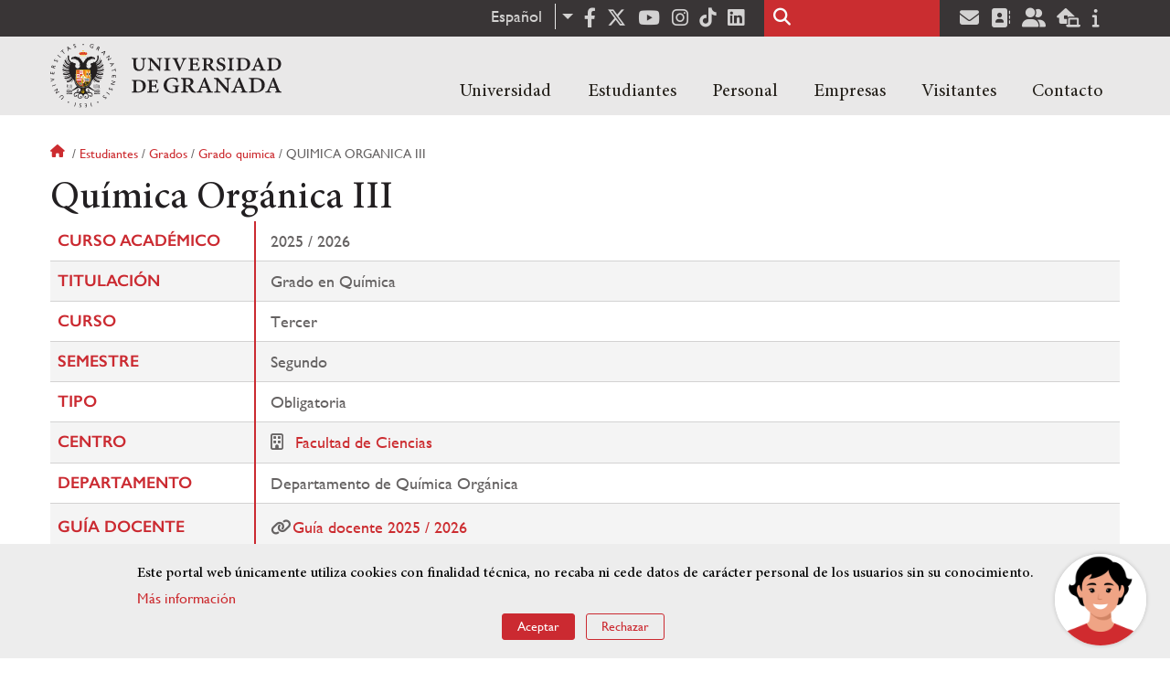

--- FILE ---
content_type: text/html; charset=UTF-8
request_url: https://www.ugr.es/estudiantes/grados/grado-quimica/quimica-organica-iii
body_size: 11185
content:
<!DOCTYPE html>
<html lang="es" dir="ltr" prefix="content: http://purl.org/rss/1.0/modules/content/  dc: http://purl.org/dc/terms/  foaf: http://xmlns.com/foaf/0.1/  og: http://ogp.me/ns#  rdfs: http://www.w3.org/2000/01/rdf-schema#  schema: http://schema.org/  sioc: http://rdfs.org/sioc/ns#  sioct: http://rdfs.org/sioc/types#  skos: http://www.w3.org/2004/02/skos/core#  xsd: http://www.w3.org/2001/XMLSchema# " class="no-grid">
  <head>
    <meta charset="utf-8" />
<script async src="https://www.googletagmanager.com/gtag/js?id=UA-4060598-1"></script>
<script>window.dataLayer = window.dataLayer || [];function gtag(){dataLayer.push(arguments)};gtag("js", new Date());gtag("set", "developer_id.dMDhkMT", true);gtag("config", "UA-4060598-1", {"groups":"default","anonymize_ip":true,"page_placeholder":"PLACEHOLDER_page_path","allow_ad_personalization_signals":false});gtag("config", "G-1VP321ZLLY", {"groups":"default","page_placeholder":"PLACEHOLDER_page_location","allow_ad_personalization_signals":false});</script>
<script>var _paq = _paq || [];(function(){var u=(("https:" == document.location.protocol) ? "https://analiticasweb.ugr.es/" : "http://analiticasweb.ugr.es/");_paq.push(["setSiteId", "5"]);_paq.push(["setTrackerUrl", u+"matomo.php"]);_paq.push(["setDoNotTrack", 1]);if (!window.matomo_search_results_active) {_paq.push(["trackPageView"]);}_paq.push(["setIgnoreClasses", ["no-tracking","colorbox"]]);_paq.push(["enableLinkTracking"]);var d=document,g=d.createElement("script"),s=d.getElementsByTagName("script")[0];g.type="text/javascript";g.defer=true;g.async=true;g.src=u+"matomo.js";s.parentNode.insertBefore(g,s);})();</script>
<meta name="geo.region" content="ES" />
<meta name="geo.placename" content="Granada, España" />
<meta property="og:site_name" content="Universidad de Granada" />
<meta http-equiv="content-language" content="es" />
<link rel="canonical" href="https://www.ugr.es/estudiantes/grados/grado-quimica/quimica-organica-iii" />
<meta property="og:type" content="website" />
<meta name="description" content="Fundada en 1531, institución de carácter docente e investigador. Con más de 54000 estudiantes, es primer destino Erasmus y está en posiciones destacadas en rankings como Shanghai" />
<meta property="og:url" content="https://www.ugr.es/estudiantes/grados/grado-quimica/quimica-organica-iii" />
<meta property="og:title" content="Química Orgánica III | Universidad de Granada" />
<meta property="og:image" content="https://www.ugr.es/themes/custom/ugr/screenshot.png" />
<meta property="og:image:width" content="400px" />
<meta property="og:image:height" content="400px" />
<meta property="og:image:alt" content="Logo Universidad de Granada (UGR)" />
<meta name="Generator" content="Drupal 8 (https://www.drupal.org)" />
<meta name="MobileOptimized" content="width" />
<meta name="HandheldFriendly" content="true" />
<meta name="viewport" content="width=device-width, initial-scale=1.0" />
<script>window.euCookieComplianceLoadScripts = function(category) {var scriptTag = document.createElement("script");scriptTag.src = "https:\/\/www.google-analytics.com\/analytics.js";document.body.appendChild(scriptTag);}</script>
<style>div#sliding-popup, div#sliding-popup .eu-cookie-withdraw-banner, .eu-cookie-withdraw-tab {background: #BABABA} div#sliding-popup.eu-cookie-withdraw-wrapper { background: transparent; } #sliding-popup h1, #sliding-popup h2, #sliding-popup h3, #sliding-popup p, #sliding-popup label, #sliding-popup div, .eu-cookie-compliance-more-button, .eu-cookie-compliance-secondary-button, .eu-cookie-withdraw-tab { color: #000000;} .eu-cookie-withdraw-tab { border-color: #000000;}</style>
<link rel="shortcut icon" href="/themes/custom/ugr/favicon.ico" type="image/vnd.microsoft.icon" />
<link rel="alternate" hreflang="es" href="http://www.ugr.es/estudiantes/grados/grado-quimica/quimica-organica-iii" />
<link rel="alternate" hreflang="en" href="http://www.ugr.es/en/study/undergraduate/bachelors-degree-chemistry/organic-chemistry-3" />
<script>window.a2a_config=window.a2a_config||{};a2a_config.callbacks=[];a2a_config.overlays=[];a2a_config.templates={};</script>

    <title>Química Orgánica III | Universidad de Granada</title>
    <link rel="stylesheet" media="all" href="/sites/default/files/css/css_gPAX9vzVi8noaRZthgTwY2eQmEyg8GKk90xdKP6qUyY.css" />
<link rel="stylesheet" media="all" href="/sites/default/files/css/css_Tv1-ML15LAOy0feGpU6RoCcgbJERoWczec4IBP_QyxE.css" />

    <script type="application/json" data-drupal-selector="drupal-settings-json">{"path":{"baseUrl":"\/","scriptPath":null,"pathPrefix":"","currentPath":"estudiantes\/grados\/grado-quimica\/quimica-organica-iii","currentPathIsAdmin":false,"isFront":false,"currentLanguage":"es"},"pluralDelimiter":"\u0003","suppressDeprecationErrors":true,"google_analytics":{"account":{},"trackOutbound":true,"trackMailto":true,"trackTel":true,"trackDownload":true,"trackDownloadExtensions":"7z|aac|arc|arj|asf|asx|avi|bin|csv|doc(x|m)?|dot(x|m)?|exe|flv|gif|gz|gzip|hqx|jar|jpe?g|js|mp(2|3|4|e?g)|mov(ie)?|msi|msp|pdf|phps|png|ppt(x|m)?|pot(x|m)?|pps(x|m)?|ppam|sld(x|m)?|thmx|qtm?|ra(m|r)?|sea|sit|tar|tgz|torrent|txt|wav|wma|wmv|wpd|xls(x|m|b)?|xlt(x|m)|xlam|xml|z|zip"},"matomo":{"disableCookies":false,"trackMailto":true},"ajaxTrustedUrl":{"\/buscar":true},"eu_cookie_compliance":{"cookie_policy_version":"1.0.0","popup_enabled":true,"popup_agreed_enabled":false,"popup_hide_agreed":false,"popup_clicking_confirmation":false,"popup_scrolling_confirmation":false,"popup_html_info":"\u003Cdiv role=\u0022alertdialog\u0022 aria-labelledby=\u0022popup-text\u0022  class=\u0022eu-cookie-compliance-banner eu-cookie-compliance-banner-info eu-cookie-compliance-banner--opt-in\u0022\u003E\n  \u003Cdiv class=\u0022popup-content info eu-cookie-compliance-content\u0022\u003E\n    \u003Cdiv id=\u0022popup-text\u0022 class=\u0022eu-cookie-compliance-message\u0022\u003E\n      \u003Ch2\u003EEste portal web \u00fanicamente utiliza cookies con finalidad t\u00e9cnica, no recaba ni cede datos de car\u00e1cter personal de los usuarios sin su conocimiento. \u003C\/h2\u003E\n\u003Cp\u003E\u003Ca href=\u0022https:\/\/www.ugr.es\/condiciones-legales\u0022\u003EM\u00e1s informaci\u00f3n\u003C\/a\u003E\u003C\/p\u003E\n\n          \u003C\/div\u003E\n\n    \n    \u003Cdiv id=\u0022popup-buttons\u0022 class=\u0022eu-cookie-compliance-buttons\u0022\u003E\n      \u003Cbutton type=\u0022button\u0022 class=\u0022agree-button eu-cookie-compliance-secondary-button\u0022\u003EAceptar\u003C\/button\u003E\n              \u003Cbutton type=\u0022button\u0022 class=\u0022decline-button eu-cookie-compliance-default-button\u0022\u003ERechazar\u003C\/button\u003E\n          \u003C\/div\u003E\n  \u003C\/div\u003E\n\u003C\/div\u003E","use_mobile_message":false,"mobile_popup_html_info":"\u003Cdiv role=\u0022alertdialog\u0022 aria-labelledby=\u0022popup-text\u0022  class=\u0022eu-cookie-compliance-banner eu-cookie-compliance-banner-info eu-cookie-compliance-banner--opt-in\u0022\u003E\n  \u003Cdiv class=\u0022popup-content info eu-cookie-compliance-content\u0022\u003E\n    \u003Cdiv id=\u0022popup-text\u0022 class=\u0022eu-cookie-compliance-message\u0022\u003E\n      \n          \u003C\/div\u003E\n\n    \n    \u003Cdiv id=\u0022popup-buttons\u0022 class=\u0022eu-cookie-compliance-buttons\u0022\u003E\n      \u003Cbutton type=\u0022button\u0022 class=\u0022agree-button eu-cookie-compliance-secondary-button\u0022\u003EAceptar\u003C\/button\u003E\n              \u003Cbutton type=\u0022button\u0022 class=\u0022decline-button eu-cookie-compliance-default-button\u0022\u003ERechazar\u003C\/button\u003E\n          \u003C\/div\u003E\n  \u003C\/div\u003E\n\u003C\/div\u003E","mobile_breakpoint":768,"popup_html_agreed":false,"popup_use_bare_css":false,"popup_height":"auto","popup_width":"100%","popup_delay":1000,"popup_link":"\/condiciones-legales","popup_link_new_window":true,"popup_position":false,"fixed_top_position":true,"popup_language":"es","store_consent":false,"better_support_for_screen_readers":false,"cookie_name":"","reload_page":false,"domain":"","domain_all_sites":false,"popup_eu_only_js":false,"cookie_lifetime":100,"cookie_session":0,"set_cookie_session_zero_on_disagree":0,"disagree_do_not_show_popup":false,"method":"opt_in","automatic_cookies_removal":false,"allowed_cookies":"","withdraw_markup":"\u003Cbutton type=\u0022button\u0022 class=\u0022eu-cookie-withdraw-tab\u0022\u003EOpciones de privacidad\u003C\/button\u003E\n\u003Cdiv role=\u0022alertdialog\u0022 aria-labelledby=\u0022popup-text\u0022 class=\u0022eu-cookie-withdraw-banner\u0022\u003E\n  \u003Cdiv class=\u0022popup-content info eu-cookie-compliance-content\u0022\u003E\n    \u003Cdiv id=\u0022popup-text\u0022 class=\u0022eu-cookie-compliance-message\u0022\u003E\n      \u003Ch2\u003EUsamos cookies para mejorar la experiencia de usuario\u003C\/h2\u003E\n\u003Cp\u003EHas dado tu consentimiento para el uso de cookies.\u003C\/p\u003E\n\n    \u003C\/div\u003E\n    \u003Cdiv id=\u0022popup-buttons\u0022 class=\u0022eu-cookie-compliance-buttons\u0022\u003E\n      \u003Cbutton type=\u0022button\u0022 class=\u0022eu-cookie-withdraw-button\u0022\u003ERetirar consentimiento\u003C\/button\u003E\n    \u003C\/div\u003E\n  \u003C\/div\u003E\n\u003C\/div\u003E","withdraw_enabled":false,"reload_options":null,"reload_routes_list":"","withdraw_button_on_info_popup":false,"cookie_categories":[],"cookie_categories_details":[],"enable_save_preferences_button":true,"containing_element":"body","settings_tab_enabled":false},"user":{"uid":0,"permissionsHash":"157ea2df7e5b73016a00c0095ecb34fb827b4eecfcdbe8abdc930091b2ed59a0"}}</script>

<!--[if lte IE 8]>
<script src="/sites/default/files/js/js_VtafjXmRvoUgAzqzYTA3Wrjkx9wcWhjP0G4ZnnqRamA.js"></script>
<![endif]-->
<script src="/core/assets/vendor/modernizr/modernizr.min.js?v=3.3.1"></script>
<script src="/sites/default/files/js/js_WTVW5OyrPr8NSr1yuCI7nQh-zkpryUjKMLc9S7vupB4.js"></script>

    <link rel="apple-touch-icon" sizes="180x180" href="/themes/custom/ugr/icon/apple-touch-icon.png">
    <link rel="icon" type="image/png" sizes="32x32" href="/themes/custom/ugr/icon/favicon-32x32.png">
    <link rel="icon" type="image/png" sizes="16x16" href="/themes/custom/ugr/icon/favicon-16x16.png">
    <link rel="manifest" href="/themes/custom/ugr/icon/site.webmanifest">
    <link rel="mask-icon" href="/themes/custom/ugr/icon/safari-pinned-tab.svg" color="#5bbad5">
    <meta name="msapplication-config" content="themes/custom/ugr/icon/browserconfig.xml" />
    <meta name="msapplication-TileColor" content="#ffffff">
    <meta name="theme-color" content="#ffffff">


      <script> !(function(b, o, t) { ((o = b.createElement('script')).src =
  'https://chat.1millionbot.com/app.js'), (o.charset = 'UTF-8'), (o.async
  = !0), (o.onload = function() { $omb.init({ key:
  '62c53a978a2ea8f366347672' }); }), (t = b.getElementsByTagName( 'script'
  )[0]).parentNode.insertBefore(o, t)})(document); </script>

  </head>
  <body class="layout-no-sidebars page-node-química-orgánica-iii path-estudiantes">
    <a href="#main-content" class="visually-hidden focusable skip-link">
      Pasar al contenido principal
    </a>
    
      <div class="dialog-off-canvas-main-canvas" data-off-canvas-main-canvas>
    <div class="layout-container">

  <header role="banner" aria-label="Cabecera de sitio">
          <div class="top-bar">
          <div class="region region-top-bar">
    <div id="block-dropdownlanguage" class="block block-dropdown-language block-dropdown-languagelanguage-interface">
  
    
      <fieldset class="js-form-item form-item js-form-wrapper form-wrapper">
      <legend>
    <span class="fieldset-legend">Cambiar de idioma</span>
  </legend>
  <div class="fieldset-wrapper">
              <div class="dropbutton-wrapper"><div class="dropbutton-widget"><ul class="dropdown-language-item dropbutton"><li class="es"><span class="language-link active-language" lang="es" hreflang="es">Español</span></li><li class="en"><a href="http://www.ugr.es/en/study/undergraduate/bachelors-degree-chemistry/organic-chemistry-3" class="language-link" lang="en" hreflang="en">English</a></li></ul></div></div>
          </div>
</fieldset>

  </div>
<div id="block-socialmedialinks" class="block-social-media-links block block-social-media-links-block">
  
    
      

<ul class="social-media-links--platforms platforms inline horizontal">
      <li>
      <a href="https://www.facebook.com/universidadgranada/"  target="_blank" aria-label="Facebook" title="Facebook" >
        <span class='fab fa-facebook-f fa-2x'></span> Facebook
      </a>
    </li>
      <li>
      <a href="https://www.twitter.com/CanalUGR"  target="_blank" aria-label="Twitter" title="Twitter" >
        <span class='fab fa-x-twitter fa-2x'></span> Twitter
      </a>
    </li>
      <li>
      <a href="https://www.youtube.com/user/UGRmedios"  target="_blank" aria-label="Youtube" title="Youtube" >
        <span class='fab fa-youtube fa-2x'></span> Youtube
      </a>
    </li>
      <li>
      <a href="https://www.instagram.com/canalugr/"  target="_blank" aria-label="Síguenos en instagram" title="Síguenos en instagram" >
        <span class='fab fa-instagram fa-2x'></span> Instagram
      </a>
    </li>
      <li>
      <a href="https://www.tiktok.com/@universidaddegranada"  target="_blank" aria-label="TikTok" title="TikTok" >
        <span class='fab fa-tiktok fa-2x'></span> TikTok
      </a>
    </li>
      <li>
      <a href="https://www.linkedin.com/school/university-of-granada/"  target="_blank" aria-label="LinkedIn" title="LinkedIn" >
        <span class='fab fa-linkedin fa-2x'></span> LinkedIn
      </a>
    </li>
  </ul>

  </div>
<div class="search-block-form block block-search container-inline" data-drupal-selector="search-block-form" id="block-ugr-search" role="search">
  
    
      <form action="/buscar" method="get" id="search-block-form" accept-charset="UTF-8">
  <div class="js-form-item form-item js-form-type-search form-type-search js-form-item-keys form-item-keys form-no-label">
      <label for="edit-keys" class="visually-hidden">Buscar</label>
        <input title="Escriba lo que quiere buscar." data-drupal-selector="edit-keys" type="search" id="edit-keys" name="keys" value="" size="15" maxlength="128" class="form-search" />

        </div>
<div data-drupal-selector="edit-actions" class="form-actions js-form-wrapper form-wrapper" id="edit-actions"><input class="search-form__submit button js-form-submit form-submit" data-drupal-selector="edit-submit" type="submit" id="edit-submit" value="Buscar" />
</div>

</form>

  </div>
<div id="block-socialmedialinks-2" class="block-social-media-links block block-social-media-links-block">
  
    
      

<ul class="social-media-links--platforms platforms inline horizontal">
      <li>
      <a href="https://www.ugr.es/servicios/correo-electronico"  target="_blank" aria-label="Correo institucional" title="Correo institucional" >
        <span class='fa fa-envelope fa-2x'></span> E-Mail - UGR
      </a>
    </li>
      <li>
      <a href="https://directorio.ugr.es"  target="_blank" aria-label="Directorio" title="Directorio" >
        <span class='fa fa-address-book fa-2x'></span> Directorio UGR
      </a>
    </li>
      <li>
      <a href="https://oficinavirtual.ugr.es/ai/"  target="_blank" aria-label="Oficina Virtual / Acceso Identificado" title="Oficina Virtual / Acceso Identificado" >
        <span class='fa fa-user-friends fa-2x'></span> Acceso identificado
      </a>
    </li>
      <li>
      <a href="https://sede.ugr.es/"  target="_blank" aria-label="Sede electrónica" title="Sede electrónica" >
        <span class='fa fa-laptop-house fa-2x'></span> Sede UGR
      </a>
    </li>
      <li>
      <a href="https://www.ugr.es/info"  target="_blank" aria-label="Portal de atención al usuario infoUGR" title="Portal de atención al usuario infoUGR" >
        <span class='fa fa-info fa-2x'></span> Info UGR
      </a>
    </li>
  </ul>

  </div>

  </div>

      </div>
        <div class="site-header">      
                <div class="region region-secondary-menu">
    
<nav role="navigation" aria-labelledby="block-ugr-main-menu-menu" id="block-ugr-main-menu" class="block block-menu navigation menu--main">
            
  <label class="visually-hidden" id="block-ugr-main-menu-menu">Navegación principal</label>
  

        

              <ul class="clearfix menu">
                    <li class="menu-item menu-item--expanded">
        
                <a href="/"  aria-expanded="false" aria-haspopup="true"  >Universidad</a>
      
                  
              <ul class="menu">
                    <li class="menu-item">
        
                <a href="/universidad/organizacion/saludo-rector" >Organización</a>
      
              </li>
                <li class="menu-item">
        
                <a href="https://www.ugr.es/universidad/historia/" >Historia</a>
      
              </li>
                <li class="menu-item">
        
                <a href="/universidad/normativa/basica" >Normativa</a>
      
              </li>
                <li class="menu-item">
        
                <a href="/universidad/plan-estrategico" >Plan Estratégico</a>
      
              </li>
                <li class="menu-item">
        
                <a href="/universidad/servicios" >Servicios</a>
      
              </li>
                <li class="menu-item">
        
                <a href="/universidad/noticias" >Noticias</a>
      
              </li>
        </ul>
  
              </li>
                <li class="menu-item menu-item--expanded">
        
                <a href="/"  aria-expanded="false" aria-haspopup="true"  >Estudiantes</a>
      
                  
              <ul class="menu">
                    <li class="menu-item">
        
                <a href="/estudiantes/informacion-general" >Información general</a>
      
              </li>
                <li class="menu-item">
        
                <a href="/estudiantes/grados" >Grados</a>
      
              </li>
                <li class="menu-item">
        
                <a href="/estudiantes/master-doctorados" >Máster y doctorados</a>
      
              </li>
                <li class="menu-item">
        
                <a href="/estudiantes/alojamiento/servicio-de-alojamiento" >Alojamiento Estudiantes</a>
      
              </li>
                <li class="menu-item">
        
                <a href="/estudiantes/movilidad" >Movilidad e intercambio</a>
      
              </li>
        </ul>
  
              </li>
                <li class="menu-item menu-item--expanded">
        
                <a href="/"  aria-expanded="false" aria-haspopup="true"  >Personal</a>
      
                  
              <ul class="menu">
                    <li class="menu-item">
        
                <a href="/personal/servicios/informacion-general" >Servicios</a>
      
              </li>
                <li class="menu-item">
        
                <a href="/personal/pas/informacion-general" >PTGAS</a>
      
              </li>
                <li class="menu-item">
        
                <a href="/personal/pdi/informacion-general" >PDI</a>
      
              </li>
                <li class="menu-item">
        
                <a href="/personal/directorio" >Directorio</a>
      
              </li>
        </ul>
  
              </li>
                <li class="menu-item menu-item--expanded">
        
                <a href="/"  aria-expanded="false" aria-haspopup="true"  >Empresas</a>
      
                  
              <ul class="menu">
                    <li class="menu-item">
        
                <a href="/empresas/investigacion" >Investigación</a>
      
              </li>
                <li class="menu-item">
        
                <a href="/empresas/transferencia" >Transferencia</a>
      
              </li>
                <li class="menu-item">
        
                <a href="/empresas/portal-de-facturas" >Portal de facturas</a>
      
              </li>
                <li class="menu-item">
        
                <a href="/empresas/contratacion" >Contratación</a>
      
              </li>
                <li class="menu-item">
        
                <a href="/empresas/emprendimiento" >Emprendimiento</a>
      
              </li>
                <li class="menu-item">
        
                <a href="/empresas/practicas" > Prácticas</a>
      
              </li>
        </ul>
  
              </li>
                <li class="menu-item menu-item--expanded">
        
                <a href="/"  aria-expanded="false" aria-haspopup="true"  >Visitantes</a>
      
                  
              <ul class="menu">
                    <li class="menu-item">
        
                <a href="/visitantes/agenda-cultural" > Agenda cultural </a>
      
              </li>
                <li class="menu-item">
        
                <a href="/visitantes/alojamiento/granada" > Alojamiento</a>
      
              </li>
                <li class="menu-item">
        
                <a href="/visitantes/empleo" >Empleo</a>
      
              </li>
                <li class="menu-item">
        
                <a href="/visitantes/tienda-universitaria" >Tienda universitaria</a>
      
              </li>
                <li class="menu-item">
        
                <a href="/universidad/servicios/educaugr" >Recursos Educativos</a>
      
              </li>
                <li class="menu-item">
        
                <a href="/visitantes/mecenazgo" >Mecenazgo</a>
      
              </li>
        </ul>
  
              </li>
                <li class="menu-item menu-item--expanded">
        
                <a href="/"  aria-expanded="false" aria-haspopup="true"  >Contacto</a>
      
                  
              <ul class="menu">
                    <li class="menu-item">
        
                <a href="/contacto/enviar-mensaje" >Enviar mensaje</a>
      
              </li>
                <li class="menu-item">
        
                <a href="/contacto/como-llegar/datos-de-contacto-de-la-universidad-de-granada" >¿Dónde estamos?</a>
      
              </li>
                <li class="menu-item">
        
                <a href="/contacto/buscar-personas-entidades" >Buscar Personas/Entidades</a>
      
              </li>
        </ul>
  
              </li>
        </ul>
  


  </nav>

  </div>

              <div class="region region-header">
    <div id="block-subsite-branding" class="clearfix block block-system block-system-branding-block">
  
    
     
    <div class="site-name">
                                    <a href="/" title="Home" class="site-logo logoSVG">
                    <img src="/themes/custom/ugr/ugr-horizontal-color.svg" alt="Universidad de Granada"/>
                </a> 
                        </div>  

    
    
</div>
<div id="block-dropdownlanguage-3" class="block block-dropdown-language block-dropdown-languagelanguage-interface">
  
    
      <fieldset class="js-form-item form-item js-form-wrapper form-wrapper">
      <legend>
    <span class="fieldset-legend">Cambiar de idioma</span>
  </legend>
  <div class="fieldset-wrapper">
              <div class="dropbutton-wrapper"><div class="dropbutton-widget"><ul class="dropdown-language-item dropbutton"><li class="es"><span class="language-link active-language" lang="es" hreflang="es">Español</span></li><li class="en"><a href="http://www.ugr.es/en/study/undergraduate/bachelors-degree-chemistry/organic-chemistry-3" class="language-link" lang="en" hreflang="en">English</a></li></ul></div></div>
          </div>
</fieldset>

  </div>
<div id="block-globalsearchicon" class="block block-block-content block-block-content60a7a0d0-ec9e-4546-9198-86c762bd3510">
  
    
      
            <div class="clearfix text-formatted field field--name-body field--type-text-with-summary field--label-hidden field__item"><span class="search-icon"></span></div>
      
  </div>
<div id="block-globalburgermenu" class="block block-block-content block-block-content81103a58-c824-4358-8ed5-4760d037f6bb">
  
    
      
            <div class="clearfix text-formatted field field--name-body field--type-text-with-summary field--label-hidden field__item"><span class="burger-icon"></span></div>
      
  </div>

  </div>

    </div>    
            <div class="region region-searcher">
    <div class="search-block-form block block-search container-inline" data-drupal-selector="search-block-form" id="block-formulariodebusqueda" role="search">
  
    
      <form action="/buscar" method="get" id="search-block-form" accept-charset="UTF-8">
  <div class="js-form-item form-item js-form-type-search form-type-search js-form-item-keys form-item-keys form-no-label">
      <label for="edit-keys" class="visually-hidden">Buscar</label>
        <input title="Escriba lo que quiere buscar." data-drupal-selector="edit-keys" type="search" id="edit-keys" name="keys" value="" size="15" maxlength="128" class="form-search" />

        </div>
<div data-drupal-selector="edit-actions" class="form-actions js-form-wrapper form-wrapper" id="edit-actions"><input class="search-form__submit button js-form-submit form-submit" data-drupal-selector="edit-submit" type="submit" id="edit-submit" value="Buscar" />
</div>

</form>

  </div>

  </div>

      </header>
  
        <div class="region region-highlighted">
    <div data-drupal-messages-fallback class="hidden"></div>

  </div>

  
  
        <div class="region region-breadcrumb">
    <div id="block-ugr-breadcrumbs" class="block block-system block-system-breadcrumb-block">
  
    
        <nav class="breadcrumb" role="navigation" aria-labelledby="system-breadcrumb">
    <label id="system-breadcrumb" class="visually-hidden">Sobrescribir enlaces de ayuda a la navegación</label>
    <ol>
          <li>
                  <a href="/">Inicio</a>
              </li>
          <li>
                  <a href="/estudiantes">Estudiantes</a>
              </li>
          <li>
                  <a href="/estudiantes/grados">Grados</a>
              </li>
          <li>
                  <a href="/estudiantes/grados/grado-quimica">Grado quimica</a>
              </li>
          <li>
                  Quimica organica iii
              </li>
        </ol>
  </nav>

  </div>

  </div>

  
  
  

  <main role="main">
    <a id="main-content" tabindex="-1"></a>
    <div class="layout-content">
        <div class="region region-content">
    <div id="block-ugr-page-title" class="block block-core block-page-title-block">
  
    
      
  <h1 class="page-title">Química Orgánica III</h1>


  </div>
<div id="block-ugr-content" class="block block-system block-system-main-block">
  
    
      
<!-- Mostramos los datos genéricos de la entidad -->


<article class="info-academica asignatura">
        
                <table class="datos-asignatura">
            <tr><th class="active-line base-color-text">Curso académico</th><td>2025 / 2026</td></tr>
            <tr><th class="active-line base-color-text">Titulación</th>
                <td>
                                            Grado en Química
                                    </td>
            </tr>
            <tr><th class="active-line base-color-text">Curso</th><td>Tercer</td></tr>
            <tr><th class="active-line base-color-text">Semestre</th>
                <td>
                                            Segundo
                                    </td>
            </tr>
            <tr><th class="active-line base-color-text">Tipo</th><td>Obligatoria</td></tr>
            <tr><th class="active-line base-color-text">Centro</th>
                            <td>
                                            <i class="icon-centro"></i>
                                                    <a href="https://fciencias.ugr.es">Facultad de Ciencias</a>
                                                            </td>
            </tr>
            <tr>
                <th class="active-line base-color-text">
                                            Departamento
                                    </th>
                <td>
                                                                        Departamento de Química Orgánica
                                                            </td>
            </tr>
                            <tr>
                    <th class="active-line base-color-text">
                        Guía docente
                    </th>
                    <td>
                        <ul class="guias">
                
                            <li><i class="fas fa-link"></i><a href="http://www.ugr.es/estudiantes/grados/grado-quimica/quimica-organica-iii/guia-docente">Guía docente 2025 / 2026  </a></li>
            
                                                        
            
                </ul>                    </td>
                </tr>
            
        </table>


            <h2>Profesorado</h2>
        <div class="block-views-blockpeople-subject-asignatura-persona">

            <div class="view-people-subject view-id-people_subject">
                <div class="view-content">
                                            <div class="profesorado-asignatura">
  <h3>Teoría</h3>

  <ul class="profesores">
          <li class="profesor">
                                <a href="https://www.ugr.es/personal/7d4f578ac9d0e59d112940117521efec">Juan Manuel Cuerva Carvajal</a>
                    <span class="grupos">
                          Grupo&nbsp;
                        A
          </span>
      </li>
          <li class="profesor">
                                <a href="https://www.ugr.es/personal/b7ef5957ef7035966c5dbfa75c9ea5d5">Francisco Javier López Jaramillo</a>
                    <span class="grupos">
                          Grupo&nbsp;
                        B
          </span>
      </li>
      </ul>
</div>
                                                                <div class="profesorado-asignatura">
  <h3>Prácticas</h3>

  <ul class="profesores">
          <li class="profesor">
                                <a href="https://www.ugr.es/personal/7d4f578ac9d0e59d112940117521efec">Juan Manuel Cuerva Carvajal</a>
                    <span class="grupos">
                          Grupos&nbsp;
                        1 y 2
          </span>
      </li>
          <li class="profesor">
                                <a href="https://www.ugr.es/personal/b7ef5957ef7035966c5dbfa75c9ea5d5">Francisco Javier López Jaramillo</a>
                    <span class="grupos">
                          Grupos&nbsp;
                        3 y 4
          </span>
      </li>
      </ul>
</div>
                                    </div>
            </div>
        </div>
    
            
<div class="horario">
    <h2>Horario</h2>
    <table class="horario">
        <caption class="hide-accessible">Horario de la asignatura Química Orgánica III</caption>
        <thead>
            
            <tr>
                <th class="active-line base-color-text">
                    <div class="linea  active-base"></div>
                    <div class="dia">Día</div>
                    <div class="hora">Hora</div>
                </th>
                                    <th class="active-line base-color-text"><div class="dia-completo">Lunes</div>
                        <div class="dia-red">L</div>
                    </th>
                                    <th class="active-line base-color-text"><div class="dia-completo">Martes</div>
                        <div class="dia-red">M</div>
                    </th>
                                    <th class="active-line base-color-text"><div class="dia-completo">Miércoles</div>
                        <div class="dia-red">X</div>
                    </th>
                                    <th class="active-line base-color-text"><div class="dia-completo">Jueves</div>
                        <div class="dia-red">J</div>
                    </th>
                                    <th class="active-line base-color-text"><div class="dia-completo">Viernes</div>
                        <div class="dia-red">V</div>
                    </th>
                            </tr>
        </thead>
        <tbody>
                            <tr>
                    <th class="active-line base-color-text">7:00</th>
                                            <td>
                                                            <div class="hide-accessible">Sin docencia asignada</div>
                                                        
                        </td>
                                            <td>
                                                            <div class="hide-accessible">Sin docencia asignada</div>
                                                        
                        </td>
                                            <td>
                                                            <div class="hide-accessible">Sin docencia asignada</div>
                                                        
                        </td>
                                            <td>
                                                            <div class="hide-accessible">Sin docencia asignada</div>
                                                        
                        </td>
                                            <td>
                                                            <div class="hide-accessible">Sin docencia asignada</div>
                                                        
                        </td>
                                    </tr>
                            <tr>
                    <th class="active-line base-color-text">8:00</th>
                                            <td>
                                                            
                                                                        
                                                                                                                                                
                                    <div class="clase dia-1" style="height: 38px; min-height: 38px;
                                        width:100%;
                                        left:0%;
                                        top: 0%;
                                        background-color:  #aff8d8;
                                        ">
                                        <div class="grupo"><span>Grupo:</span> A</div>

                                        <div class="otros-datos">
                                            <div>Aula: Q32</div>
                                            <div>Fecha de inicio: 16/02/2026</div>
                                            <div>Fecha final: 29/05/2026</div>
                                            <div>Horario: De 08:00 a 09:00</div>
                                        </div>
                                    </div>
                                                                                        
                        </td>
                                            <td>
                                                            <div class="hide-accessible">Sin docencia asignada</div>
                                                        
                        </td>
                                            <td>
                                                            <div class="hide-accessible">Sin docencia asignada</div>
                                                        
                        </td>
                                            <td>
                                                            <div class="hide-accessible">Sin docencia asignada</div>
                                                        
                        </td>
                                            <td>
                                                            <div class="hide-accessible">Sin docencia asignada</div>
                                                        
                        </td>
                                    </tr>
                            <tr>
                    <th class="active-line base-color-text">9:00</th>
                                            <td>
                                                            <div class="hide-accessible">Sin docencia asignada</div>
                                                        
                        </td>
                                            <td>
                                                            
                                                                        
                                                                                                                                                
                                    <div class="clase dia-2" style="height: 38px; min-height: 38px;
                                        width:100%;
                                        left:0%;
                                        top: 0%;
                                        background-color:  #aff8d8;
                                        ">
                                        <div class="grupo"><span>Grupo:</span> A</div>

                                        <div class="otros-datos">
                                            <div>Aula: Q32</div>
                                            <div>Fecha de inicio: 16/02/2026</div>
                                            <div>Fecha final: 29/05/2026</div>
                                            <div>Horario: De 09:00 a 10:00</div>
                                        </div>
                                    </div>
                                                                                        
                        </td>
                                            <td>
                                                            <div class="hide-accessible">Sin docencia asignada</div>
                                                        
                        </td>
                                            <td>
                                                            
                                                                        
                                                                                                                                                
                                    <div class="clase dia-4" style="height: 76px; min-height: 76px;
                                        width:50%;
                                        left:0%;
                                        top: 0%;
                                        background-color:  #b5b9ff;
                                        ">
                                        <div class="grupo"><span>Grupo:</span> 4</div>

                                        <div class="otros-datos">
                                            <div>Aula: G2</div>
                                            <div>Fecha de inicio: 30/04/2026</div>
                                            <div>Fecha final: 30/04/2026</div>
                                            <div>Horario: De 09:00 a 11:00</div>
                                        </div>
                                    </div>
                                
                                                                        
                                                                                                                                                
                                    <div class="clase dia-4" style="height: 76px; min-height: 76px;
                                        width:50%;
                                        left:50%;
                                        top: 0%;
                                        background-color:  #d5aaff;
                                        ">
                                        <div class="grupo"><span>Grupo:</span> 3</div>

                                        <div class="otros-datos">
                                            <div>Aula: G2</div>
                                            <div>Fecha de inicio: 30/04/2026</div>
                                            <div>Fecha final: 30/04/2026</div>
                                            <div>Horario: De 09:00 a 11:00</div>
                                        </div>
                                    </div>
                                                                                        
                        </td>
                                            <td>
                                                            <div class="hide-accessible">Sin docencia asignada</div>
                                                        
                        </td>
                                    </tr>
                            <tr>
                    <th class="active-line base-color-text">10:00</th>
                                            <td>
                                                            <div class="hide-accessible">Sin docencia asignada</div>
                                                        
                        </td>
                                            <td>
                                                            <div class="hide-accessible">Sin docencia asignada</div>
                                                        
                        </td>
                                            <td>
                                                            
                                                                        
                                                                                                                                                
                                    <div class="clase dia-3" style="height: 38px; min-height: 38px;
                                        width:100%;
                                        left:0%;
                                        top: 0%;
                                        background-color:  #aff8d8;
                                        ">
                                        <div class="grupo"><span>Grupo:</span> A</div>

                                        <div class="otros-datos">
                                            <div>Aula: Q32</div>
                                            <div>Fecha de inicio: 16/02/2026</div>
                                            <div>Fecha final: 29/05/2026</div>
                                            <div>Horario: De 10:00 a 11:00</div>
                                        </div>
                                    </div>
                                                                                        
                        </td>
                                            <td>
                                                            <div class="hide-accessible">Sin docencia asignada</div>
                                                        
                        </td>
                                            <td>
                                                            <div class="hide-accessible">Sin docencia asignada</div>
                                                        
                        </td>
                                    </tr>
                            <tr>
                    <th class="active-line base-color-text">11:00</th>
                                            <td>
                                                            
                                                                        
                                                                                                                                                
                                    <div class="clase dia-1" style="height: 38px; min-height: 38px;
                                        width:33.333333333333%;
                                        left:0%;
                                        top: 0%;
                                        background-color:  #ffabab;
                                        ">
                                        <div class="grupo"><span>Grupo:</span> 1</div>

                                        <div class="otros-datos">
                                            <div>Aula: Q32</div>
                                            <div>Fecha de inicio: 23/02/2026</div>
                                            <div>Fecha final: 23/03/2026</div>
                                            <div>Horario: De 11:00 a 12:00</div>
                                        </div>
                                    </div>
                                
                                                                        
                                                                                                                                                
                                    <div class="clase dia-1" style="height: 38px; min-height: 38px;
                                        width:33.333333333333%;
                                        left:33.333333333333%;
                                        top: 0%;
                                        background-color:  #ffabab;
                                        ">
                                        <div class="grupo"><span>Grupo:</span> 1</div>

                                        <div class="otros-datos">
                                            <div>Aula: Q32</div>
                                            <div>Fecha de inicio: 13/04/2026</div>
                                            <div>Fecha final: 20/04/2026</div>
                                            <div>Horario: De 11:00 a 12:00</div>
                                        </div>
                                    </div>
                                
                                                                        
                                                                                                                                                
                                    <div class="clase dia-1" style="height: 38px; min-height: 38px;
                                        width:33.333333333333%;
                                        left:66.666666666667%;
                                        top: 0%;
                                        background-color:  #ffabab;
                                        ">
                                        <div class="grupo"><span>Grupo:</span> 1</div>

                                        <div class="otros-datos">
                                            <div>Aula: Q32</div>
                                            <div>Fecha de inicio: 04/05/2026</div>
                                            <div>Fecha final: 25/05/2026</div>
                                            <div>Horario: De 11:00 a 12:00</div>
                                        </div>
                                    </div>
                                                                                        
                        </td>
                                            <td>
                                                            
                                                                        
                                                                                                                                                
                                    <div class="clase dia-2" style="height: 38px; min-height: 38px;
                                        width:100%;
                                        left:0%;
                                        top: 0%;
                                        background-color:  #ffccf9;
                                        ">
                                        <div class="grupo"><span>Grupo:</span> 2</div>

                                        <div class="otros-datos">
                                            <div>Aula: Q32</div>
                                            <div>Fecha de inicio: 24/02/2026</div>
                                            <div>Fecha final: 29/05/2026</div>
                                            <div>Horario: De 11:00 a 12:00</div>
                                        </div>
                                    </div>
                                                                                        
                        </td>
                                            <td>
                                                            
                                                                        
                                                                                                                                                
                                    <div class="clase dia-3" style="height: 38px; min-height: 38px;
                                        width:100%;
                                        left:0%;
                                        top: 0%;
                                        background-color:  #ffccf9;
                                        ">
                                        <div class="grupo"><span>Grupo:</span> 2</div>

                                        <div class="otros-datos">
                                            <div>Aula: C11</div>
                                            <div>Fecha de inicio: 13/05/2026</div>
                                            <div>Fecha final: 27/05/2026</div>
                                            <div>Horario: De 11:00 a 12:00</div>
                                        </div>
                                    </div>
                                                                                        
                        </td>
                                            <td>
                                                            
                                                                        
                                                                                                                                                
                                    <div class="clase dia-4" style="height: 38px; min-height: 38px;
                                        width:50%;
                                        left:0%;
                                        top: 0%;
                                        background-color:  #ffabab;
                                        ">
                                        <div class="grupo"><span>Grupo:</span> 1</div>

                                        <div class="otros-datos">
                                            <div>Aula: C11</div>
                                            <div>Fecha de inicio: 14/05/2026</div>
                                            <div>Fecha final: 28/05/2026</div>
                                            <div>Horario: De 11:00 a 12:00</div>
                                        </div>
                                    </div>
                                
                                                                        
                                                                                                                                                
                                    <div class="clase dia-4" style="height: 38px; min-height: 38px;
                                        width:50%;
                                        left:50%;
                                        top: 0%;
                                        background-color:  #ffabab;
                                        ">
                                        <div class="grupo"><span>Grupo:</span> 1</div>

                                        <div class="otros-datos">
                                            <div>Aula: C11</div>
                                            <div>Fecha de inicio: 23/04/2026</div>
                                            <div>Fecha final: 23/04/2026</div>
                                            <div>Horario: De 11:00 a 12:00</div>
                                        </div>
                                    </div>
                                                                                        
                        </td>
                                            <td>
                                                            <div class="hide-accessible">Sin docencia asignada</div>
                                                        
                        </td>
                                    </tr>
                            <tr>
                    <th class="active-line base-color-text">12:00</th>
                                            <td>
                                                            <div class="hide-accessible">Sin docencia asignada</div>
                                                        
                        </td>
                                            <td>
                                                            <div class="hide-accessible">Sin docencia asignada</div>
                                                        
                        </td>
                                            <td>
                                                            <div class="hide-accessible">Sin docencia asignada</div>
                                                        
                        </td>
                                            <td>
                                                            <div class="hide-accessible">Sin docencia asignada</div>
                                                        
                        </td>
                                            <td>
                                                            <div class="hide-accessible">Sin docencia asignada</div>
                                                        
                        </td>
                                    </tr>
                            <tr>
                    <th class="active-line base-color-text">13:00</th>
                                            <td>
                                                            <div class="hide-accessible">Sin docencia asignada</div>
                                                        
                        </td>
                                            <td>
                                                            <div class="hide-accessible">Sin docencia asignada</div>
                                                        
                        </td>
                                            <td>
                                                            <div class="hide-accessible">Sin docencia asignada</div>
                                                        
                        </td>
                                            <td>
                                                            <div class="hide-accessible">Sin docencia asignada</div>
                                                        
                        </td>
                                            <td>
                                                            <div class="hide-accessible">Sin docencia asignada</div>
                                                        
                        </td>
                                    </tr>
                            <tr>
                    <th class="active-line base-color-text">14:00</th>
                                            <td>
                                                            <div class="hide-accessible">Sin docencia asignada</div>
                                                        
                        </td>
                                            <td>
                                                            <div class="hide-accessible">Sin docencia asignada</div>
                                                        
                        </td>
                                            <td>
                                                            <div class="hide-accessible">Sin docencia asignada</div>
                                                        
                        </td>
                                            <td>
                                                            <div class="hide-accessible">Sin docencia asignada</div>
                                                        
                        </td>
                                            <td>
                                                            <div class="hide-accessible">Sin docencia asignada</div>
                                                        
                        </td>
                                    </tr>
                            <tr>
                    <th class="active-line base-color-text">15:00</th>
                                            <td>
                                                            
                                                                        
                                                                                                                                                
                                    <div class="clase dia-1" style="height: 38px; min-height: 38px;
                                        width:100%;
                                        left:0%;
                                        top: 0%;
                                        background-color:  #c4faf8;
                                        ">
                                        <div class="grupo"><span>Grupo:</span> B</div>

                                        <div class="otros-datos">
                                            <div>Aula: Q32</div>
                                            <div>Fecha de inicio: 16/02/2026</div>
                                            <div>Fecha final: 29/05/2026</div>
                                            <div>Horario: De 15:00 a 16:00</div>
                                        </div>
                                    </div>
                                                                                        
                        </td>
                                            <td>
                                                            <div class="hide-accessible">Sin docencia asignada</div>
                                                        
                        </td>
                                            <td>
                                                            <div class="hide-accessible">Sin docencia asignada</div>
                                                        
                        </td>
                                            <td>
                                                            <div class="hide-accessible">Sin docencia asignada</div>
                                                        
                        </td>
                                            <td>
                                                            <div class="hide-accessible">Sin docencia asignada</div>
                                                        
                        </td>
                                    </tr>
                            <tr>
                    <th class="active-line base-color-text">16:00</th>
                                            <td>
                                                            <div class="hide-accessible">Sin docencia asignada</div>
                                                        
                        </td>
                                            <td>
                                                            
                                                                        
                                                                                                                                                
                                    <div class="clase dia-2" style="height: 38px; min-height: 38px;
                                        width:100%;
                                        left:0%;
                                        top: 0%;
                                        background-color:  #c4faf8;
                                        ">
                                        <div class="grupo"><span>Grupo:</span> B</div>

                                        <div class="otros-datos">
                                            <div>Aula: Q32</div>
                                            <div>Fecha de inicio: 16/02/2026</div>
                                            <div>Fecha final: 29/05/2026</div>
                                            <div>Horario: De 16:00 a 17:00</div>
                                        </div>
                                    </div>
                                                                                        
                        </td>
                                            <td>
                                                            <div class="hide-accessible">Sin docencia asignada</div>
                                                        
                        </td>
                                            <td>
                                                            <div class="hide-accessible">Sin docencia asignada</div>
                                                        
                        </td>
                                            <td>
                                                            <div class="hide-accessible">Sin docencia asignada</div>
                                                        
                        </td>
                                    </tr>
                            <tr>
                    <th class="active-line base-color-text">17:00</th>
                                            <td>
                                                            <div class="hide-accessible">Sin docencia asignada</div>
                                                        
                        </td>
                                            <td>
                                                            <div class="hide-accessible">Sin docencia asignada</div>
                                                        
                        </td>
                                            <td>
                                                            
                                                                        
                                                                                                                                                
                                    <div class="clase dia-3" style="height: 38px; min-height: 38px;
                                        width:100%;
                                        left:0%;
                                        top: 0%;
                                        background-color:  #c4faf8;
                                        ">
                                        <div class="grupo"><span>Grupo:</span> B</div>

                                        <div class="otros-datos">
                                            <div>Aula: Q32</div>
                                            <div>Fecha de inicio: 16/02/2026</div>
                                            <div>Fecha final: 29/05/2026</div>
                                            <div>Horario: De 17:00 a 18:00</div>
                                        </div>
                                    </div>
                                                                                        
                        </td>
                                            <td>
                                                            <div class="hide-accessible">Sin docencia asignada</div>
                                                        
                        </td>
                                            <td>
                                                            <div class="hide-accessible">Sin docencia asignada</div>
                                                        
                        </td>
                                    </tr>
                            <tr>
                    <th class="active-line base-color-text">18:00</th>
                                            <td>
                                                            
                                                                        
                                                                                                                                                
                                    <div class="clase dia-1" style="height: 38px; min-height: 38px;
                                        width:14.285714285714%;
                                        left:0%;
                                        top: 0%;
                                        background-color:  #b5b9ff;
                                        ">
                                        <div class="grupo"><span>Grupo:</span> 4</div>

                                        <div class="otros-datos">
                                            <div>Aula: M2</div>
                                            <div>Fecha de inicio: 13/04/2026</div>
                                            <div>Fecha final: 13/04/2026</div>
                                            <div>Horario: De 18:00 a 19:00</div>
                                        </div>
                                    </div>
                                
                                                                        
                                                                                                                                                
                                    <div class="clase dia-1" style="height: 38px; min-height: 38px;
                                        width:14.285714285714%;
                                        left:14.285714285714%;
                                        top: 0%;
                                        background-color:  #b5b9ff;
                                        ">
                                        <div class="grupo"><span>Grupo:</span> 4</div>

                                        <div class="otros-datos">
                                            <div>Aula: Q32</div>
                                            <div>Fecha de inicio: 20/04/2026</div>
                                            <div>Fecha final: 20/04/2026</div>
                                            <div>Horario: De 18:00 a 19:00</div>
                                        </div>
                                    </div>
                                
                                                                        
                                                                                                                                                
                                    <div class="clase dia-1" style="height: 38px; min-height: 38px;
                                        width:14.285714285714%;
                                        left:28.571428571429%;
                                        top: 0%;
                                        background-color:  #b5b9ff;
                                        ">
                                        <div class="grupo"><span>Grupo:</span> 4</div>

                                        <div class="otros-datos">
                                            <div>Aula: Q32</div>
                                            <div>Fecha de inicio: 04/05/2026</div>
                                            <div>Fecha final: 04/05/2026</div>
                                            <div>Horario: De 18:00 a 19:00</div>
                                        </div>
                                    </div>
                                
                                                                        
                                                                                                                                                
                                    <div class="clase dia-1" style="height: 38px; min-height: 38px;
                                        width:14.285714285714%;
                                        left:42.857142857143%;
                                        top: 0%;
                                        background-color:  #d5aaff;
                                        ">
                                        <div class="grupo"><span>Grupo:</span> 3</div>

                                        <div class="otros-datos">
                                            <div>Aula: Q32</div>
                                            <div>Fecha de inicio: 11/05/2026</div>
                                            <div>Fecha final: 11/05/2026</div>
                                            <div>Horario: De 18:00 a 19:00</div>
                                        </div>
                                    </div>
                                
                                                                        
                                                                                                                                                
                                    <div class="clase dia-1" style="height: 38px; min-height: 38px;
                                        width:14.285714285714%;
                                        left:57.142857142857%;
                                        top: 0%;
                                        background-color:  #d5aaff;
                                        ">
                                        <div class="grupo"><span>Grupo:</span> 3</div>

                                        <div class="otros-datos">
                                            <div>Aula: Q32</div>
                                            <div>Fecha de inicio: 27/04/2026</div>
                                            <div>Fecha final: 27/04/2026</div>
                                            <div>Horario: De 18:00 a 19:00</div>
                                        </div>
                                    </div>
                                
                                                                        
                                                                                                                                                
                                    <div class="clase dia-1" style="height: 38px; min-height: 38px;
                                        width:14.285714285714%;
                                        left:71.428571428571%;
                                        top: 0%;
                                        background-color:  #b5b9ff;
                                        ">
                                        <div class="grupo"><span>Grupo:</span> 4</div>

                                        <div class="otros-datos">
                                            <div>Aula: Q32</div>
                                            <div>Fecha de inicio: 18/05/2026</div>
                                            <div>Fecha final: 18/05/2026</div>
                                            <div>Horario: De 18:00 a 19:00</div>
                                        </div>
                                    </div>
                                
                                                                        
                                                                                                                                                
                                    <div class="clase dia-1" style="height: 38px; min-height: 38px;
                                        width:14.285714285714%;
                                        left:85.714285714286%;
                                        top: 0%;
                                        background-color:  #b5b9ff;
                                        ">
                                        <div class="grupo"><span>Grupo:</span> 4</div>

                                        <div class="otros-datos">
                                            <div>Aula: Q32</div>
                                            <div>Fecha de inicio: 02/03/2026</div>
                                            <div>Fecha final: 23/03/2026</div>
                                            <div>Horario: De 18:00 a 19:00</div>
                                        </div>
                                    </div>
                                                                                        
                        </td>
                                            <td>
                                                            
                                                                        
                                                                                                                                                
                                    <div class="clase dia-2" style="height: 38px; min-height: 38px;
                                        width:100%;
                                        left:0%;
                                        top: 0%;
                                        background-color:  #b5b9ff;
                                        ">
                                        <div class="grupo"><span>Grupo:</span> 4</div>

                                        <div class="otros-datos">
                                            <div>Aula: M2</div>
                                            <div>Fecha de inicio: 07/04/2026</div>
                                            <div>Fecha final: 07/04/2026</div>
                                            <div>Horario: De 18:00 a 19:00</div>
                                        </div>
                                    </div>
                                                                                        
                        </td>
                                            <td>
                                                            
                                                                        
                                                                                                                                                
                                    <div class="clase dia-3" style="height: 38px; min-height: 38px;
                                        width:33.333333333333%;
                                        left:0%;
                                        top: 0%;
                                        background-color:  #d5aaff;
                                        ">
                                        <div class="grupo"><span>Grupo:</span> 3</div>

                                        <div class="otros-datos">
                                            <div>Aula: Q32</div>
                                            <div>Fecha de inicio: 04/03/2026</div>
                                            <div>Fecha final: 25/03/2026</div>
                                            <div>Horario: De 18:00 a 19:00</div>
                                        </div>
                                    </div>
                                
                                                                        
                                                                                                                                                
                                    <div class="clase dia-3" style="height: 38px; min-height: 38px;
                                        width:33.333333333333%;
                                        left:33.333333333333%;
                                        top: 0%;
                                        background-color:  #d5aaff;
                                        ">
                                        <div class="grupo"><span>Grupo:</span> 3</div>

                                        <div class="otros-datos">
                                            <div>Aula: M1</div>
                                            <div>Fecha de inicio: 27/05/2026</div>
                                            <div>Fecha final: 27/05/2026</div>
                                            <div>Horario: De 18:00 a 19:00</div>
                                        </div>
                                    </div>
                                
                                                                        
                                                                                                                                                
                                    <div class="clase dia-3" style="height: 38px; min-height: 38px;
                                        width:33.333333333333%;
                                        left:66.666666666667%;
                                        top: 0%;
                                        background-color:  #d5aaff;
                                        ">
                                        <div class="grupo"><span>Grupo:</span> 3</div>

                                        <div class="otros-datos">
                                            <div>Aula: Q32</div>
                                            <div>Fecha de inicio: 22/04/2026</div>
                                            <div>Fecha final: 22/04/2026</div>
                                            <div>Horario: De 18:00 a 19:00</div>
                                        </div>
                                    </div>
                                                                                        
                        </td>
                                            <td>
                                                            <div class="hide-accessible">Sin docencia asignada</div>
                                                        
                        </td>
                                            <td>
                                                            <div class="hide-accessible">Sin docencia asignada</div>
                                                        
                        </td>
                                    </tr>
                            <tr>
                    <th class="active-line base-color-text">19:00</th>
                                            <td>
                                                            
                                                                        
                                                                                                                                                
                                    <div class="clase dia-1" style="height: 38px; min-height: 38px;
                                        width:100%;
                                        left:0%;
                                        top: 0%;
                                        background-color:  #d5aaff;
                                        ">
                                        <div class="grupo"><span>Grupo:</span> 3</div>

                                        <div class="otros-datos">
                                            <div>Aula: Q32</div>
                                            <div>Fecha de inicio: 13/04/2026</div>
                                            <div>Fecha final: 13/04/2026</div>
                                            <div>Horario: De 19:00 a 20:00</div>
                                        </div>
                                    </div>
                                                                                        
                        </td>
                                            <td>
                                                            
                                                                        
                                                                                                                                                
                                    <div class="clase dia-2" style="height: 38px; min-height: 38px;
                                        width:100%;
                                        left:0%;
                                        top: 0%;
                                        background-color:  #d5aaff;
                                        ">
                                        <div class="grupo"><span>Grupo:</span> 3</div>

                                        <div class="otros-datos">
                                            <div>Aula: Q32</div>
                                            <div>Fecha de inicio: 07/04/2026</div>
                                            <div>Fecha final: 07/04/2026</div>
                                            <div>Horario: De 19:00 a 20:00</div>
                                        </div>
                                    </div>
                                                                                        
                        </td>
                                            <td>
                                                            
                                                                        
                                                                                                                                                
                                    <div class="clase dia-3" style="height: 38px; min-height: 38px;
                                        width:33.333333333333%;
                                        left:0%;
                                        top: 0%;
                                        background-color:  #b5b9ff;
                                        ">
                                        <div class="grupo"><span>Grupo:</span> 4</div>

                                        <div class="otros-datos">
                                            <div>Aula: Q32</div>
                                            <div>Fecha de inicio: 27/05/2026</div>
                                            <div>Fecha final: 27/05/2026</div>
                                            <div>Horario: De 19:00 a 20:00</div>
                                        </div>
                                    </div>
                                
                                                                        
                                                                                                                                                
                                    <div class="clase dia-3" style="height: 38px; min-height: 38px;
                                        width:33.333333333333%;
                                        left:33.333333333333%;
                                        top: 0%;
                                        background-color:  #b5b9ff;
                                        ">
                                        <div class="grupo"><span>Grupo:</span> 4</div>

                                        <div class="otros-datos">
                                            <div>Aula: Q32</div>
                                            <div>Fecha de inicio: 06/05/2026</div>
                                            <div>Fecha final: 06/05/2026</div>
                                            <div>Horario: De 19:00 a 20:00</div>
                                        </div>
                                    </div>
                                
                                                                        
                                                                                                                                                
                                    <div class="clase dia-3" style="height: 38px; min-height: 38px;
                                        width:33.333333333333%;
                                        left:66.666666666667%;
                                        top: 0%;
                                        background-color:  #d5aaff;
                                        ">
                                        <div class="grupo"><span>Grupo:</span> 3</div>

                                        <div class="otros-datos">
                                            <div>Aula: Q32</div>
                                            <div>Fecha de inicio: 29/04/2026</div>
                                            <div>Fecha final: 29/04/2026</div>
                                            <div>Horario: De 19:00 a 20:00</div>
                                        </div>
                                    </div>
                                                                                        
                        </td>
                                            <td>
                                                            <div class="hide-accessible">Sin docencia asignada</div>
                                                        
                        </td>
                                            <td>
                                                            <div class="hide-accessible">Sin docencia asignada</div>
                                                        
                        </td>
                                    </tr>
                            <tr>
                    <th class="active-line base-color-text">20:00</th>
                                            <td>
                                                            <div class="hide-accessible">Sin docencia asignada</div>
                                                        
                        </td>
                                            <td>
                                                            <div class="hide-accessible">Sin docencia asignada</div>
                                                        
                        </td>
                                            <td>
                                                            <div class="hide-accessible">Sin docencia asignada</div>
                                                        
                        </td>
                                            <td>
                                                            <div class="hide-accessible">Sin docencia asignada</div>
                                                        
                        </td>
                                            <td>
                                                            <div class="hide-accessible">Sin docencia asignada</div>
                                                        
                        </td>
                                    </tr>
                            <tr>
                    <th class="active-line base-color-text">21:00</th>
                                            <td>
                                                            <div class="hide-accessible">Sin docencia asignada</div>
                                                        
                        </td>
                                            <td>
                                                            <div class="hide-accessible">Sin docencia asignada</div>
                                                        
                        </td>
                                            <td>
                                                            <div class="hide-accessible">Sin docencia asignada</div>
                                                        
                        </td>
                                            <td>
                                                            <div class="hide-accessible">Sin docencia asignada</div>
                                                        
                        </td>
                                            <td>
                                                            <div class="hide-accessible">Sin docencia asignada</div>
                                                        
                        </td>
                                    </tr>
                            <tr>
                    <th class="active-line base-color-text">22:00</th>
                                            <td>
                                                            <div class="hide-accessible">Sin docencia asignada</div>
                                                        
                        </td>
                                            <td>
                                                            <div class="hide-accessible">Sin docencia asignada</div>
                                                        
                        </td>
                                            <td>
                                                            <div class="hide-accessible">Sin docencia asignada</div>
                                                        
                        </td>
                                            <td>
                                                            <div class="hide-accessible">Sin docencia asignada</div>
                                                        
                        </td>
                                            <td>
                                                            <div class="hide-accessible">Sin docencia asignada</div>
                                                        
                        </td>
                                    </tr>
                    </tbody>
    </table>
</div>    
    
    </article>

  </div>

  </div>

    </div>
    
        
  </main>
    <footer class="site-footer" role="complementary">
    <div class="footer-content">
                <div class="region region-content-bottom">
    <div id="block-marcadelsitio" class="clearfix block block-system block-system-branding-block">
  
    
     
    <div class="site-name">
                    <a href="/" title="Home" class="site-logo logoSVG">
                <img src="/themes/custom/ugr/logo-footer.svg" alt="Universidad de Granada"/>
            </a> 
            </div>  

    
            </div>      
    
</div>
<div id="block-arqus" class="block block-block-content block-block-contentbbf3b20d-3dcf-43db-b609-eed78c55fe40">
  
    
      
            <div class="clearfix text-formatted field field--name-body field--type-text-with-summary field--label-hidden field__item"><p><a class="arqus-logo logoSVG" href="https://www.arqus-alliance.eu/" title="Arqus alliance"><img alt="Logo Arqus alliance" src="/themes/custom/ugr/arqus-alliance.svg" /></a></p>
</div>
      
  </div>

  </div>

                      <div class="region region-footer-menu">
    
<nav role="navigation" aria-labelledby="block-piedepagina-menu" id="block-piedepagina" class="block block-menu navigation menu--footer">
      
  <label id="block-piedepagina-menu">Enlaces destacados</label>
  

        
              <ul class="clearfix menu">
                    <li class="menu-item">
        <a href="https://calidad.ugr.es/politica">Política de calidad de la UGR</a>
              </li>
                <li class="menu-item">
        <a href="https://defensor.ugr.es/">Defensor Universitario</a>
              </li>
                <li class="menu-item">
        <a href="https://canalinterno.ugr.es">Canal Interno</a>
              </li>
                <li class="menu-item">
        <a href="/universidad/servicios/cm" data-drupal-link-system-path="node/4754">Centro Mediterráneo UGR</a>
              </li>
                <li class="menu-item">
        <a href="https://ceprud.ugr.es/">CEPRUD</a>
              </li>
                <li class="menu-item">
        <a href="https://cartaservicios.ugr.es/">Carta de Servicios</a>
              </li>
                <li class="menu-item">
        <a href="https://catedras.ugr.es/">Cátedras UGR</a>
              </li>
                <li class="menu-item">
        <a href="https://www.ugr.es/universidad/boletines">BOUGR</a>
              </li>
                <li class="menu-item">
        <a href="https://secretariageneral.ugr.es/pages/convenios">Convenios</a>
              </li>
                <li class="menu-item">
        <a href="https://abierta.ugr.es/">AbiertaUGR</a>
              </li>
                <li class="menu-item">
        <a href="https://archivo.ugr.es/">Archivo UGR</a>
              </li>
                <li class="menu-item">
        <a href="/universidad/organizacion/otros-centros/centro-de-iniciativas-de-cooperacion-al-desarrollo" data-drupal-link-system-path="node/4708">CICODE</a>
              </li>
                <li class="menu-item">
        <a href="https://csirc.ugr.es/">CSIRC</a>
              </li>
                <li class="menu-item">
        <a href="/universidad/servicios/congresos" data-drupal-link-system-path="node/4760">Congresos UGR</a>
              </li>
                <li class="menu-item">
        <a href="https://consejosocial.ugr.es/">Consejo Social</a>
              </li>
                <li class="menu-item">
        <a href="https://editorial.ugr.es/">Editorial UGR</a>
              </li>
                <li class="menu-item">
        <a href="/universidad/servicios/cpep">Centro de Promoción de Empleo y Prácticas</a>
              </li>
                <li class="menu-item">
        <a href="/servicios/aula-permanente-de-formacion-abierta" data-drupal-link-system-path="node/4580"> Aula Permanente de Formación Abierta</a>
              </li>
                <li class="menu-item">
        <a href="https://cic.ugr.es/">Centro de Instrumentación Científica</a>
              </li>
                <li class="menu-item">
        <a href="/universidad/servicios/sprl" data-drupal-link-system-path="node/4852"> Salud y Prevención de Riesgos Laborales</a>
              </li>
                <li class="menu-item">
        <a href="/universidad/organizacion/entidades/inspeccion-servicios" data-drupal-link-system-path="universidad/organizacion/entidades/inspeccion-servicios">Inspección de Servicios</a>
              </li>
                <li class="menu-item">
        <a href="https://unidadigualdad.ugr.es/">Unidad de Igualdad UGR</a>
              </li>
                <li class="menu-item">
        <a href="https://canal.ugr.es/">Canal de Noticias UGR</a>
              </li>
                <li class="menu-item">
        <a href="https://ofiweb.ugr.es/">Web UGR</a>
              </li>
                <li class="menu-item">
        <a href="https://horizontevcentenario.ugr.es/">Conmemoración Horizonte V Centenario</a>
              </li>
        </ul>
  


  </nav>

  </div>

            
    </div>
            <div class="region region-footer-submenu">
    <div id="block-logosfooter" class="block block-ugr-general block-logos-footer-block">
  
    
      <div class="logos-footer-block"><div class="logos-footer"><a href='http://www.universia.es/' title='Universia' class='excelencia-logo logoSVG'>
                  <img src='/themes/custom/ugr/universia.svg' alt='Logo Universia' />
              </a><a href='https://investigacion.ugr.es/pages/hrs4r' title='Estrategia de RRHH para los investigadores' class='excelencia-logo logoSVG'>
                <img src='/themes/custom/ugr/excelencia.svg' alt='Estrategia de RRHH para los investigadores' />
              </a><a href='https://www.aepd.es/es/pactodigital' title='Pacto Digital para la Protección de las Personas' class='pactodigital logoSVG'>
                <img src='/themes/custom/ugr/pactodigital.svg' alt='Logo Pacto Digital para la Protección de Las Personas' />
              </a><a href='https://www.ugr.es/universidad/noticias/un-ano-mas-ugr-consigue-sello-t-transparente-2024' title='Sello de transparencia' class='transparencia-logo logoSVG'>
                <img src='/themes/custom/ugr/transparencia-universidades.svg' alt='Logo Sello de Transparencia Universidades 2024' />
              </a><a href='https://www.universidadespublicasdeandalucia.es' title='Universidades Públicas de Andalucía' class='aupa-logo logoSVG'>
                <img src='/themes/custom/ugr/aupa.svg' alt='Logo Universidades Públicas de Andalucía' />
              </a></div></div>

  </div>

  </div>

      </footer>
  

    <footer class="site-footer" role="contentinfo">
        <div class="region region-footer-info">
    
<nav role="navigation" aria-labelledby="block-footersubmenu-menu" id="block-footersubmenu" class="block block-menu navigation menu--footer-submenu">
            
  <label class="visually-hidden" id="block-footersubmenu-menu">Menú pie de página</label>
  

        
              <ul class="clearfix menu">
                    <li class="menu-item">
        <a href="/accesibilidad" data-drupal-link-system-path="node/13910">Accesibilidad</a>
              </li>
                <li class="menu-item">
        <a href="/condiciones-legales" data-drupal-link-system-path="node/13912">Condiciones legales</a>
              </li>
                <li class="menu-item">
        <a href="/rss-noticias" data-drupal-link-system-path="node/4576">RSS Noticias</a>
              </li>
                <li class="menu-item">
        <a href="/sitemap" data-drupal-link-system-path="sitemap">Mapa web</a>
              </li>
        </ul>
  


  </nav>
<div id="block-copyrightblock" class="block block-ugr-general block-copyright-block">
  
    
      <div class="copyright-block">&copy; 2026 Universidad de Granada</div>

  </div>
<div id="block-socialmedialinks-3" class="block-social-media-links block block-social-media-links-block">
  
      <h2>Síguenos en redes sociales</h2>
    
      

<ul class="social-media-links--platforms platforms inline horizontal">
      <li>
      <a href="https://www.facebook.com/universidadgranada/"  target="_blank" aria-label="Facebook" title="Facebook" >
        <span class='fab fa-facebook-f fa-2x'></span> Facebook
      </a>
    </li>
      <li>
      <a href="https://www.twitter.com/CanalUGR"  target="_blank" aria-label="Twitter" title="Twitter" >
        <span class='fab fa-x-twitter fa-2x'></span> Twitter
      </a>
    </li>
      <li>
      <a href="https://www.youtube.com/user/UGRmedios"  target="_blank" aria-label="Youtube" title="Youtube" >
        <span class='fab fa-youtube fa-2x'></span> Youtube
      </a>
    </li>
      <li>
      <a href="https://www.instagram.com/canalugr/"  target="_blank" aria-label="Síguenos en instagram" title="Síguenos en instagram" >
        <span class='fab fa-instagram fa-2x'></span> Instagram
      </a>
    </li>
      <li>
      <a href="https://www.tiktok.com/@universidaddegranada"  target="_blank" aria-label="TikTok" title="TikTok" >
        <span class='fab fa-tiktok fa-2x'></span> TikTok
      </a>
    </li>
      <li>
      <a href="https://www.linkedin.com/school/university-of-granada/"  target="_blank" aria-label="LinkedIn" title="LinkedIn" >
        <span class='fab fa-linkedin fa-2x'></span> LinkedIn
      </a>
    </li>
  </ul>

  </div>

  </div>

  </footer>
  
  <div class="back-to-top"></div>

</div>
  </div>

    
    <script src="/sites/default/files/js/js_MlwWLWfHS89RlDkUG3-hGHYfJ6QKlZ73bd5tcAZbgWk.js"></script>
<script src="https://static.addtoany.com/menu/page.js" async></script>
<script src="/sites/default/files/js/js_DB3AWRbEuByb2r5C60ev9D4LiQLBUShT5-32cJ-PAdk.js"></script>
<script src="/modules/contrib/eu_cookie_compliance/js/eu_cookie_compliance.js?v=1.9" defer></script>
<script src="/sites/default/files/js/js_IPucdXasf5_zcHpwJWl1SVEfbJv3v1IjbVjridjqb1s.js"></script>

  </body>
</html>
